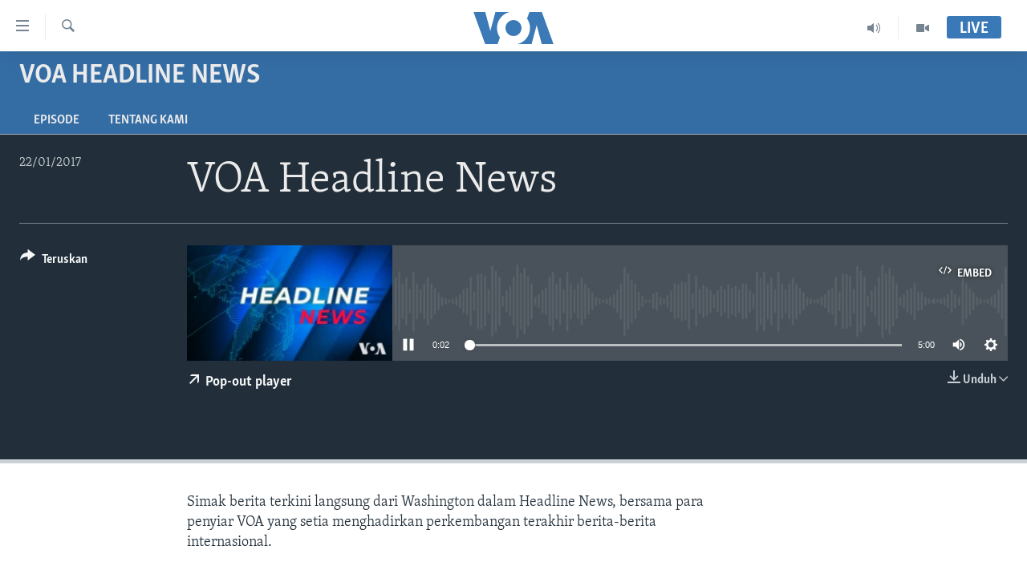

--- FILE ---
content_type: text/html; charset=utf-8
request_url: https://www.voaindonesia.com/a/3667501.html
body_size: 9399
content:

<!DOCTYPE html>
<html lang="id" dir="ltr" class="no-js">
<head>
<link href="/Content/responsive/VOA/id/VOA-id.css?&amp;av=0.0.0.0&amp;cb=306" rel="stylesheet"/>
<script src="https://tags.voaindonesia.com/voa-pangea/prod/utag.sync.js"></script> <script type='text/javascript' src='https://www.youtube.com/iframe_api' async></script>
<script type="text/javascript">
//a general 'js' detection, must be on top level in <head>, due to CSS performance
document.documentElement.className = "js";
var cacheBuster = "306";
var appBaseUrl = "/";
var imgEnhancerBreakpoints = [0, 144, 256, 408, 650, 1023, 1597];
var isLoggingEnabled = false;
var isPreviewPage = false;
var isLivePreviewPage = false;
if (!isPreviewPage) {
window.RFE = window.RFE || {};
window.RFE.cacheEnabledByParam = window.location.href.indexOf('nocache=1') === -1;
const url = new URL(window.location.href);
const params = new URLSearchParams(url.search);
// Remove the 'nocache' parameter
params.delete('nocache');
// Update the URL without the 'nocache' parameter
url.search = params.toString();
window.history.replaceState(null, '', url.toString());
} else {
window.addEventListener('load', function() {
const links = window.document.links;
for (let i = 0; i < links.length; i++) {
links[i].href = '#';
links[i].target = '_self';
}
})
}
var pwaEnabled = false;
var swCacheDisabled;
</script>
<meta charset="utf-8" />
<title>VOA Headline News</title>
<meta name="description" content="Simak berita terkini langsung dari Washington dalam Headline News, bersama para penyiar VOA yang setia menghadirkan perkembangan terakhir berita-berita internasional." />
<meta name="keywords" content="VOA Headline News, " />
<meta name="viewport" content="width=device-width, initial-scale=1.0" />
<meta http-equiv="X-UA-Compatible" content="IE=edge" />
<meta name="robots" content="max-image-preview:large"><meta property="fb:pages" content="145990654824" />
<meta name="msvalidate.01" content="3286EE554B6F672A6F2E608C02343C0E" />
<link href="https://www.voaindonesia.com/a/3667501.html" rel="canonical" />
<meta name="apple-mobile-web-app-title" content="VOA" />
<meta name="apple-mobile-web-app-status-bar-style" content="black" />
<meta name="apple-itunes-app" content="app-id=632618796, app-argument=//3667501.ltr" />
<meta content="VOA Headline News" property="og:title" />
<meta content="Simak berita terkini langsung dari Washington dalam Headline News, bersama para penyiar VOA yang setia menghadirkan perkembangan terakhir berita-berita internasional." property="og:description" />
<meta content="article" property="og:type" />
<meta content="https://www.voaindonesia.com/a/3667501.html" property="og:url" />
<meta content="VOA Indonesia" property="og:site_name" />
<meta content="https://www.facebook.com/voaindonesia" property="article:publisher" />
<meta content="https://gdb.voanews.com/1e91440d-f600-40d7-9e26-3c9ff9d77ee2_w1200_h630.jpg" property="og:image" />
<meta content="1200" property="og:image:width" />
<meta content="630" property="og:image:height" />
<meta content="277452202365916" property="fb:app_id" />
<meta content="player" name="twitter:card" />
<meta content="@voaindonesia" name="twitter:site" />
<meta content="https://www.voaindonesia.com/embed/player/article/3667501.html" name="twitter:player" />
<meta content="435" name="twitter:player:width" />
<meta content="314" name="twitter:player:height" />
<meta content="https://voa-audio.voanews.eu/vin/2017/01/22/20170122-150000-vin051-program.mp3" name="twitter:player:stream" />
<meta content="audio/mp3; codecs=&quot;mp3&quot;" name="twitter:player:stream:content_type" />
<meta content="VOA Headline News" name="twitter:title" />
<meta content="Simak berita terkini langsung dari Washington dalam Headline News, bersama para penyiar VOA yang setia menghadirkan perkembangan terakhir berita-berita internasional." name="twitter:description" />
<link rel="amphtml" href="https://www.voaindonesia.com/amp/3667501.html" />
<script src="/Scripts/responsive/infographics.b?v=dVbZ-Cza7s4UoO3BqYSZdbxQZVF4BOLP5EfYDs4kqEo1&amp;av=0.0.0.0&amp;cb=306"></script>
<script src="/Scripts/responsive/loader.b?v=Q26XNwrL6vJYKjqFQRDnx01Lk2pi1mRsuLEaVKMsvpA1&amp;av=0.0.0.0&amp;cb=306"></script>
<link rel="icon" type="image/svg+xml" href="/Content/responsive/VOA/img/webApp/favicon.svg" />
<link rel="alternate icon" href="/Content/responsive/VOA/img/webApp/favicon.ico" />
<link rel="apple-touch-icon" sizes="152x152" href="/Content/responsive/VOA/img/webApp/ico-152x152.png" />
<link rel="apple-touch-icon" sizes="144x144" href="/Content/responsive/VOA/img/webApp/ico-144x144.png" />
<link rel="apple-touch-icon" sizes="114x114" href="/Content/responsive/VOA/img/webApp/ico-114x114.png" />
<link rel="apple-touch-icon" sizes="72x72" href="/Content/responsive/VOA/img/webApp/ico-72x72.png" />
<link rel="apple-touch-icon-precomposed" href="/Content/responsive/VOA/img/webApp/ico-57x57.png" />
<link rel="icon" sizes="192x192" href="/Content/responsive/VOA/img/webApp/ico-192x192.png" />
<link rel="icon" sizes="128x128" href="/Content/responsive/VOA/img/webApp/ico-128x128.png" />
<meta name="msapplication-TileColor" content="#ffffff" />
<meta name="msapplication-TileImage" content="/Content/responsive/VOA/img/webApp/ico-144x144.png" />
<link rel="alternate" type="application/rss+xml" title="VOA - Top Stories [RSS]" href="/api/" />
<link rel="sitemap" type="application/rss+xml" href="/sitemap.xml" />
</head>
<body class=" nav-no-loaded cc_theme pg-media js-category-to-nav pg-prog nojs-images ">
<script type="text/javascript" >
var analyticsData = {url:"https://www.voaindonesia.com/a/3667501.html",property_id:"466",article_uid:"3667501",page_title:"VOA Headline News",page_type:"scheduleraudio",content_type:"audio",subcontent_type:"scheduleraudio",last_modified:"2017-01-22 15.33.27Z",pub_datetime:"2017-01-22 15.00.00Z",pub_year:"2017",pub_month:"01",pub_day:"22",pub_hour:"15",pub_weekday:"Sunday",section:"voa headline news",english_section:"voaheadline-news",byline:"",categories:"voaheadline-news",domain:"www.voaindonesia.com",language:"Indonesian",language_service:"VOA Indonesian",platform:"web",copied:"no",copied_article:"",copied_title:"",runs_js:"Yes",cms_release:"8.44.0.0.306",enviro_type:"prod",slug:"",entity:"VOA",short_language_service:"IND",platform_short:"W",page_name:"VOA Headline News"};
</script>
<noscript><iframe src="https://www.googletagmanager.com/ns.html?id=GTM-N8MP7P" height="0" width="0" style="display:none;visibility:hidden"></iframe></noscript><script type="text/javascript" data-cookiecategory="analytics">
var gtmEventObject = Object.assign({}, analyticsData, {event: 'page_meta_ready'});window.dataLayer = window.dataLayer || [];window.dataLayer.push(gtmEventObject);
if (top.location === self.location) { //if not inside of an IFrame
var renderGtm = "true";
if (renderGtm === "true") {
(function(w,d,s,l,i){w[l]=w[l]||[];w[l].push({'gtm.start':new Date().getTime(),event:'gtm.js'});var f=d.getElementsByTagName(s)[0],j=d.createElement(s),dl=l!='dataLayer'?'&l='+l:'';j.async=true;j.src='//www.googletagmanager.com/gtm.js?id='+i+dl;f.parentNode.insertBefore(j,f);})(window,document,'script','dataLayer','GTM-N8MP7P');
}
}
</script>
<!--Analytics tag js version start-->
<script type="text/javascript" data-cookiecategory="analytics">
var utag_data = Object.assign({}, analyticsData, {});
if(typeof(TealiumTagFrom)==='function' && typeof(TealiumTagSearchKeyword)==='function') {
var utag_from=TealiumTagFrom();var utag_searchKeyword=TealiumTagSearchKeyword();
if(utag_searchKeyword!=null && utag_searchKeyword!=='' && utag_data["search_keyword"]==null) utag_data["search_keyword"]=utag_searchKeyword;if(utag_from!=null && utag_from!=='') utag_data["from"]=TealiumTagFrom();}
if(window.top!== window.self&&utag_data.page_type==="snippet"){utag_data.page_type = 'iframe';}
try{if(window.top!==window.self&&window.self.location.hostname===window.top.location.hostname){utag_data.platform = 'self-embed';utag_data.platform_short = 'se';}}catch(e){if(window.top!==window.self&&window.self.location.search.includes("platformType=self-embed")){utag_data.platform = 'cross-promo';utag_data.platform_short = 'cp';}}
(function(a,b,c,d){ a="https://tags.voaindonesia.com/voa-pangea/prod/utag.js"; b=document;c="script";d=b.createElement(c);d.src=a;d.type="text/java"+c;d.async=true; a=b.getElementsByTagName(c)[0];a.parentNode.insertBefore(d,a); })();
</script>
<!--Analytics tag js version end-->
<!-- Analytics tag management NoScript -->
<noscript>
<img style="position: absolute; border: none;" src="https://ssc.voaindonesia.com/b/ss/bbgprod,bbgentityvoa/1/G.4--NS/332188435?pageName=voa%3aind%3aw%3ascheduleraudio%3avoa%20headline%20news&amp;c6=voa%20headline%20news&amp;v36=8.44.0.0.306&amp;v6=D=c6&amp;g=https%3a%2f%2fwww.voaindonesia.com%2fa%2f3667501.html&amp;c1=D=g&amp;v1=D=g&amp;events=event1&amp;c16=voa%20indonesian&amp;v16=D=c16&amp;c5=voaheadline-news&amp;v5=D=c5&amp;ch=voa%20headline%20news&amp;c15=indonesian&amp;v15=D=c15&amp;c4=audio&amp;v4=D=c4&amp;c14=3667501&amp;v14=D=c14&amp;v20=no&amp;c17=web&amp;v17=D=c17&amp;mcorgid=518abc7455e462b97f000101%40adobeorg&amp;server=www.voaindonesia.com&amp;pageType=D=c4&amp;ns=bbg&amp;v29=D=server&amp;v25=voa&amp;v30=466&amp;v105=D=User-Agent " alt="analytics" width="1" height="1" /></noscript>
<!-- End of Analytics tag management NoScript -->
<!--*** Accessibility links - For ScreenReaders only ***-->
<section>
<div class="sr-only">
<h2>Tautan-tautan Akses</h2>
<ul>
<li><a href="#content" data-disable-smooth-scroll="1">Lanjut ke Konten Utama</a></li>
<li><a href="#navigation" data-disable-smooth-scroll="1">Lanjut ke Navigasi Utama
</a></li>
<li><a href="#txtHeaderSearch" data-disable-smooth-scroll="1">Lanjut ke Pencarian</a></li>
</ul>
</div>
</section>
<div dir="ltr">
<div id="page">
<aside>
<div class="ctc-message pos-fix">
<div class="ctc-message__inner">Link has been copied to clipboard</div>
</div>
</aside>
<div class="hdr-20 hdr-20--big">
<div class="hdr-20__inner">
<div class="hdr-20__max pos-rel">
<div class="hdr-20__side hdr-20__side--primary d-flex">
<label data-for="main-menu-ctrl" data-switcher-trigger="true" data-switch-target="main-menu-ctrl" class="burger hdr-trigger pos-rel trans-trigger" data-trans-evt="click" data-trans-id="menu">
<span class="ico ico-close hdr-trigger__ico hdr-trigger__ico--close burger__ico burger__ico--close"></span>
<span class="ico ico-menu hdr-trigger__ico hdr-trigger__ico--open burger__ico burger__ico--open"></span>
</label>
<div class="menu-pnl pos-fix trans-target" data-switch-target="main-menu-ctrl" data-trans-id="menu">
<div class="menu-pnl__inner">
<nav class="main-nav menu-pnl__item menu-pnl__item--first">
<ul class="main-nav__list accordeon" data-analytics-tales="false" data-promo-name="link" data-location-name="nav,secnav">
<li class="main-nav__item">
<a class="main-nav__item-name main-nav__item-name--link" href="http://m.voaindonesia.com/" title="Beranda" >Beranda</a>
</li>
<li class="main-nav__item">
<a class="main-nav__item-name main-nav__item-name--link" href="/BeritaDunia" title="Dunia" data-item-name="world-news" >Dunia</a>
</li>
<li class="main-nav__item">
<a class="main-nav__item-name main-nav__item-name--link" href="/Video" title="Video" data-item-name="video" >Video</a>
</li>
<li class="main-nav__item">
<a class="main-nav__item-name main-nav__item-name--link" href="/Polygraph" title="Polygraph" data-item-name="polygraph" >Polygraph</a>
</li>
<li class="main-nav__item">
<a class="main-nav__item-name main-nav__item-name--link" href="https://www.voaindonesia.com/programs/tv" title="Daftar Program" >Daftar Program</a>
</li>
</ul>
</nav>
<div class="menu-pnl__item">
<a href="https://learningenglish.voanews.com/" class="menu-pnl__item-link" alt="Learning English">Learning English</a>
</div>
<div class="menu-pnl__item menu-pnl__item--social">
<h5 class="menu-pnl__sub-head">Ikuti Kami</h5>
<a href="https://facebook.com/voaindonesia" title="Ikuti kami di Facebook" data-analytics-text="follow_on_facebook" class="btn btn--rounded btn--social-inverted menu-pnl__btn js-social-btn btn-facebook" target="_blank" rel="noopener">
<span class="ico ico-facebook-alt ico--rounded"></span>
</a>
<a href="https://www.twitter.com/voaindonesia" title="Ikuti kami di Twitter" data-analytics-text="follow_on_twitter" class="btn btn--rounded btn--social-inverted menu-pnl__btn js-social-btn btn-twitter" target="_blank" rel="noopener">
<span class="ico ico-twitter ico--rounded"></span>
</a>
<a href="https://www.youtube.com/voaindonesia" title="Ikuti kami di YouTube" data-analytics-text="follow_on_youtube" class="btn btn--rounded btn--social-inverted menu-pnl__btn js-social-btn btn-youtube" target="_blank" rel="noopener">
<span class="ico ico-youtube ico--rounded"></span>
</a>
<a href="https://instagram.com/voaindonesia/" title="Ikuti kami di Instagram" data-analytics-text="follow_on_instagram" class="btn btn--rounded btn--social-inverted menu-pnl__btn js-social-btn btn-instagram" target="_blank" rel="noopener">
<span class="ico ico-instagram ico--rounded"></span>
</a>
</div>
<div class="menu-pnl__item">
<a href="/navigation/allsites" class="menu-pnl__item-link">
<span class="ico ico-languages "></span>
Bahasa-bahasa
</a>
</div>
</div>
</div>
<label data-for="top-search-ctrl" data-switcher-trigger="true" data-switch-target="top-search-ctrl" class="top-srch-trigger hdr-trigger">
<span class="ico ico-close hdr-trigger__ico hdr-trigger__ico--close top-srch-trigger__ico top-srch-trigger__ico--close"></span>
<span class="ico ico-search hdr-trigger__ico hdr-trigger__ico--open top-srch-trigger__ico top-srch-trigger__ico--open"></span>
</label>
<div class="srch-top srch-top--in-header" data-switch-target="top-search-ctrl">
<div class="container">
<form action="/s" class="srch-top__form srch-top__form--in-header" id="form-topSearchHeader" method="get" role="search"><label for="txtHeaderSearch" class="sr-only">Cari</label>
<input type="text" id="txtHeaderSearch" name="k" placeholder="cari..." accesskey="s" value="" class="srch-top__input analyticstag-event" onkeydown="if (event.keyCode === 13) { FireAnalyticsTagEventOnSearch('search', $dom.get('#txtHeaderSearch')[0].value) }" />
<button title="Cari" type="submit" class="btn btn--top-srch analyticstag-event" onclick="FireAnalyticsTagEventOnSearch('search', $dom.get('#txtHeaderSearch')[0].value) ">
<span class="ico ico-search"></span>
</button></form>
</div>
</div>
<a href="/" class="main-logo-link">
<img src="/Content/responsive/VOA/id/img/logo-compact.svg" class="main-logo main-logo--comp" alt="site logo">
<img src="/Content/responsive/VOA/id/img/logo.svg" class="main-logo main-logo--big" alt="site logo">
</a>
</div>
<div class="hdr-20__side hdr-20__side--secondary d-flex">
<a href="/Video" title="Video" class="hdr-20__secondary-item" data-item-name="video">
<span class="ico ico-video hdr-20__secondary-icon"></span>
</a>
<a href="/p/3890.html" title="Audio" class="hdr-20__secondary-item" data-item-name="audio">
<span class="ico ico-audio hdr-20__secondary-icon"></span>
</a>
<a href="/s" title="Cari" class="hdr-20__secondary-item hdr-20__secondary-item--search" data-item-name="search">
<span class="ico ico-search hdr-20__secondary-icon hdr-20__secondary-icon--search"></span>
</a>
<div class="hdr-20__secondary-item live-b-drop">
<div class="live-b-drop__off">
<a href="/live/" class="live-b-drop__link" title="Live" data-item-name="live">
<span class="badge badge--live-btn badge--live-btn-off">
Live
</span>
</a>
</div>
<div class="live-b-drop__on hidden">
<label data-for="live-ctrl" data-switcher-trigger="true" data-switch-target="live-ctrl" class="live-b-drop__label pos-rel">
<span class="badge badge--live badge--live-btn">
Live
</span>
<span class="ico ico-close live-b-drop__label-ico live-b-drop__label-ico--close"></span>
</label>
<div class="live-b-drop__panel" id="targetLivePanelDiv" data-switch-target="live-ctrl"></div>
</div>
</div>
<div class="srch-bottom">
<form action="/s" class="srch-bottom__form d-flex" id="form-bottomSearch" method="get" role="search"><label for="txtSearch" class="sr-only">Cari</label>
<input type="search" id="txtSearch" name="k" placeholder="cari..." accesskey="s" value="" class="srch-bottom__input analyticstag-event" onkeydown="if (event.keyCode === 13) { FireAnalyticsTagEventOnSearch('search', $dom.get('#txtSearch')[0].value) }" />
<button title="Cari" type="submit" class="btn btn--bottom-srch analyticstag-event" onclick="FireAnalyticsTagEventOnSearch('search', $dom.get('#txtSearch')[0].value) ">
<span class="ico ico-search"></span>
</button></form>
</div>
</div>
<img src="/Content/responsive/VOA/id/img/logo-print.gif" class="logo-print" alt="site logo">
<img src="/Content/responsive/VOA/id/img/logo-print_color.png" class="logo-print logo-print--color" alt="site logo">
</div>
</div>
</div>
<script>
if (document.body.className.indexOf('pg-home') > -1) {
var nav2In = document.querySelector('.hdr-20__inner');
var nav2Sec = document.querySelector('.hdr-20__side--secondary');
var secStyle = window.getComputedStyle(nav2Sec);
if (nav2In && window.pageYOffset < 150 && secStyle['position'] !== 'fixed') {
nav2In.classList.add('hdr-20__inner--big')
}
}
</script>
<div class="c-hlights c-hlights--breaking c-hlights--no-item" data-hlight-display="mobile,desktop">
<div class="c-hlights__wrap container p-0">
<div class="c-hlights__nav">
<a role="button" href="#" title="Sebelumnya">
<span class="ico ico-chevron-backward m-0"></span>
<span class="sr-only">Sebelumnya</span>
</a>
<a role="button" href="#" title="Berikutnya">
<span class="ico ico-chevron-forward m-0"></span>
<span class="sr-only">Berikutnya</span>
</a>
</div>
<span class="c-hlights__label">
<span class="">Breaking News</span>
<span class="switcher-trigger">
<label data-for="more-less-1" data-switcher-trigger="true" class="switcher-trigger__label switcher-trigger__label--more p-b-0" title="Tampilkan selengkapnya">
<span class="ico ico-chevron-down"></span>
</label>
<label data-for="more-less-1" data-switcher-trigger="true" class="switcher-trigger__label switcher-trigger__label--less p-b-0" title="Show less">
<span class="ico ico-chevron-up"></span>
</label>
</span>
</span>
<ul class="c-hlights__items switcher-target" data-switch-target="more-less-1">
</ul>
</div>
</div> <div id="content">
<div class="prog-hdr">
<div class="container">
<a href="/VOAHeadlineNews" class="prog-hdr__link">
<h1 class="title pg-title title--program">VOA Headline News</h1>
</a>
</div>
<div class="nav-tabs nav-tabs--level-1 nav-tabs--prog-hdr nav-tabs--full">
<div class="container">
<div class="row">
<div class="nav-tabs__inner swipe-slide">
<ul class="nav-tabs__list swipe-slide__inner" role="tablist">
<li class="nav-tabs__item nav-tabs__item--prog-hdr nav-tabs__item--full">
<a href="/VOAHeadlineNews/episodes">Episode</a>
</li>
<li class="nav-tabs__item nav-tabs__item--prog-hdr nav-tabs__item--full">
<a href="/VOAHeadlineNews/about">Tentang Kami</a>
</li>
</ul>
</div>
</div>
</div>
</div>
</div>
<div class="media-container">
<div class="container">
<div class="hdr-container">
<div class="row">
<div class="col-title col-xs-12 col-md-10 col-lg-10 pull-right"> <h1 class="">
VOA Headline News
</h1>
</div><div class="col-publishing-details col-xs-12 col-md-2 pull-left"> <div class="publishing-details ">
<div class="published">
<span class="date" >
<time pubdate="pubdate" datetime="2017-01-22T22:00:00+07:00">
22/01/2017
</time>
</span>
</div>
</div>
</div><div class="col-lg-12 separator"> <div class="separator">
<hr class="title-line" />
</div>
</div><div class="col-multimedia col-xs-12 col-md-10 pull-right"> <div class="media-pholder media-pholder--audio ">
<div class="c-sticky-container" data-poster="https://gdb.voanews.com/1e91440d-f600-40d7-9e26-3c9ff9d77ee2_w250_r1.jpg">
<div class="c-sticky-element" data-sp_api="pangea-video" data-persistent data-persistent-browse-out >
<div class="c-mmp c-mmp--enabled c-mmp--loading c-mmp--audio c-mmp--detail c-mmp--has-poster c-sticky-element__swipe-el"
data-player_id="" data-title="VOA Headline News" data-hide-title="False"
data-breakpoint_s="320" data-breakpoint_m="640" data-breakpoint_l="992"
data-hlsjs-src="/Scripts/responsive/hls.b"
data-bypass-dash-for-vod="true"
data-bypass-dash-for-live-video="true"
data-bypass-dash-for-live-audio="true"
id="player3667501">
<div class="c-mmp__poster js-poster">
<img src="https://gdb.voanews.com/1e91440d-f600-40d7-9e26-3c9ff9d77ee2_w250_r1.jpg" alt="VOA Headline News" title="VOA Headline News" class="c-mmp__poster-image-h" />
</div>
<a class="c-mmp__fallback-link" href="https://voa-audio.voanews.eu/vin/2017/01/22/20170122-150000-vin051-program.mp3">
<span class="c-mmp__fallback-link-icon">
<span class="ico ico-audio"></span>
</span>
</a>
<div class="c-spinner">
<img src="/Content/responsive/img/player-spinner.png" alt="mohon tunggu" title="mohon tunggu" />
</div>
<div class="c-mmp__player">
<audio src="https://voa-audio.voanews.eu/vin/2017/01/22/20170122-150000-vin051-program.mp3" data-fallbacksrc="" data-fallbacktype="" data-type="audio/mp3" data-info="64 kbps" data-sources="[{&quot;AmpSrc&quot;:&quot;https://voa-audio.voanews.eu/vin/2017/01/22/20170122-150000-vin051-program_hq.mp3&quot;,&quot;Src&quot;:&quot;https://voa-audio.voanews.eu/vin/2017/01/22/20170122-150000-vin051-program_hq.mp3&quot;,&quot;Type&quot;:&quot;audio/mp3&quot;,&quot;DataInfo&quot;:&quot;128 kbps&quot;,&quot;Url&quot;:null,&quot;BlockAutoTo&quot;:null,&quot;BlockAutoFrom&quot;:null}]" data-pub_datetime="2017-01-22 22.00.00Z" data-lt-on-play="0" data-lt-url="" data-autoplay data-preload webkit-playsinline="webkit-playsinline" playsinline="playsinline" style="width:100%;height:140px" title="VOA Headline News">
</audio>
</div>
<div class="c-mmp__overlay c-mmp__overlay--title c-mmp__overlay--partial c-mmp__overlay--disabled c-mmp__overlay--slide-from-top js-c-mmp__title-overlay">
<span class="c-mmp__overlay-actions c-mmp__overlay-actions-top js-overlay-actions">
<span class="c-mmp__overlay-actions-link c-mmp__overlay-actions-link--embed js-btn-embed-overlay" title="Embed">
<span class="c-mmp__overlay-actions-link-ico ico ico-embed-code"></span>
<span class="c-mmp__overlay-actions-link-text">Embed</span>
</span>
<span class="c-mmp__overlay-actions-link c-mmp__overlay-actions-link--close-sticky c-sticky-element__close-el" title="close">
<span class="c-mmp__overlay-actions-link-ico ico ico-close"></span>
</span>
</span>
<div class="c-mmp__overlay-title js-overlay-title">
<h5 class="c-mmp__overlay-media-title">
<a class="js-media-title-link" href="/a/3667501.html" target="_blank" rel="noopener" title="VOA Headline News">VOA Headline News</a>
</h5>
</div>
</div>
<div class="c-mmp__overlay c-mmp__overlay--sharing c-mmp__overlay--disabled c-mmp__overlay--slide-from-bottom js-c-mmp__sharing-overlay">
<span class="c-mmp__overlay-actions">
<span class="c-mmp__overlay-actions-link c-mmp__overlay-actions-link--embed js-btn-embed-overlay" title="Embed">
<span class="c-mmp__overlay-actions-link-ico ico ico-embed-code"></span>
<span class="c-mmp__overlay-actions-link-text">Embed</span>
</span>
<span class="c-mmp__overlay-actions-link c-mmp__overlay-actions-link--close js-btn-close-overlay" title="close">
<span class="c-mmp__overlay-actions-link-ico ico ico-close"></span>
</span>
</span>
<div class="c-mmp__overlay-tabs">
<div class="c-mmp__overlay-tab c-mmp__overlay-tab--disabled c-mmp__overlay-tab--slide-backward js-tab-embed-overlay" data-trigger="js-btn-embed-overlay" data-embed-source="//www.voaindonesia.com/embed/player/0/3667501.html?type=audio" role="form">
<div class="c-mmp__overlay-body c-mmp__overlay-body--centered-vertical">
<div class="column">
<div class="c-mmp__status-msg ta-c js-message-embed-code-copied" role="tooltip">
The code has been copied to your clipboard.
</div>
<div class="c-mmp__form-group ta-c">
<input type="text" name="embed_code" class="c-mmp__input-text js-embed-code" dir="ltr" value="" readonly />
<span class="c-mmp__input-btn js-btn-copy-embed-code" title="Copy to clipboard"><span class="ico ico-content-copy"></span></span>
</div>
</div>
</div>
</div>
<div class="c-mmp__overlay-tab c-mmp__overlay-tab--disabled c-mmp__overlay-tab--slide-forward js-tab-sharing-overlay" data-trigger="js-btn-sharing-overlay" role="form">
<div class="c-mmp__overlay-body c-mmp__overlay-body--centered-vertical">
<div class="column">
<div class="c-mmp__status-msg ta-c js-message-share-url-copied" role="tooltip">
The URL has been copied to your clipboard
</div>
<div class="not-apply-to-sticky audio-fl-bwd">
<aside class="player-content-share share share--mmp" role="complementary"
data-share-url="https://www.voaindonesia.com/a/3667501.html" data-share-title="VOA Headline News" data-share-text="">
<ul class="share__list">
<li class="share__item">
<a href="https://facebook.com/sharer.php?u=https%3a%2f%2fwww.voaindonesia.com%2fa%2f3667501.html"
data-analytics-text="share_on_facebook"
title="Facebook" target="_blank"
class="btn bg-transparent js-social-btn">
<span class="ico ico-facebook fs_xl "></span>
</a>
</li>
<li class="share__item">
<a href="https://twitter.com/share?url=https%3a%2f%2fwww.voaindonesia.com%2fa%2f3667501.html&amp;text=VOA+Headline+News"
data-analytics-text="share_on_twitter"
title="Twitter" target="_blank"
class="btn bg-transparent js-social-btn">
<span class="ico ico-twitter fs_xl "></span>
</a>
</li>
<li class="share__item">
<a href="/a/3667501.html" title="Share this media" class="btn bg-transparent" target="_blank" rel="noopener">
<span class="ico ico-ellipsis fs_xl "></span>
</a>
</li>
</ul>
</aside>
</div>
<hr class="c-mmp__separator-line audio-fl-bwd xs-hidden s-hidden" />
<div class="c-mmp__form-group ta-c audio-fl-bwd xs-hidden s-hidden">
<input type="text" name="share_url" class="c-mmp__input-text js-share-url" value="https://www.voaindonesia.com/a/3667501.html" dir="ltr" readonly />
<span class="c-mmp__input-btn js-btn-copy-share-url" title="Copy to clipboard"><span class="ico ico-content-copy"></span></span>
</div>
</div>
</div>
</div>
</div>
</div>
<div class="c-mmp__overlay c-mmp__overlay--settings c-mmp__overlay--disabled c-mmp__overlay--slide-from-bottom js-c-mmp__settings-overlay">
<span class="c-mmp__overlay-actions">
<span class="c-mmp__overlay-actions-link c-mmp__overlay-actions-link--close js-btn-close-overlay" title="close">
<span class="c-mmp__overlay-actions-link-ico ico ico-close"></span>
</span>
</span>
<div class="c-mmp__overlay-body c-mmp__overlay-body--centered-vertical">
<div class="column column--scrolling js-sources"></div>
</div>
</div>
<div class="c-mmp__overlay c-mmp__overlay--disabled js-c-mmp__disabled-overlay">
<div class="c-mmp__overlay-body c-mmp__overlay-body--centered-vertical">
<div class="column">
<p class="ta-c"><span class="ico ico-clock"></span>No media source currently available</p>
</div>
</div>
</div>
<div class="c-mmp__cpanel-container js-cpanel-container">
<div class="c-mmp__cpanel c-mmp__cpanel--hidden">
<div class="c-mmp__cpanel-playback-controls">
<span class="c-mmp__cpanel-btn c-mmp__cpanel-btn--play js-btn-play" title="play">
<span class="ico ico-play m-0"></span>
</span>
<span class="c-mmp__cpanel-btn c-mmp__cpanel-btn--pause js-btn-pause" title="pause">
<span class="ico ico-pause m-0"></span>
</span>
</div>
<div class="c-mmp__cpanel-progress-controls">
<span class="c-mmp__cpanel-progress-controls-current-time js-current-time" dir="ltr">0:00</span>
<span class="c-mmp__cpanel-progress-controls-duration js-duration" dir="ltr">
0:05:00
</span>
<span class="c-mmp__indicator c-mmp__indicator--horizontal" dir="ltr">
<span class="c-mmp__indicator-lines js-progressbar">
<span class="c-mmp__indicator-line c-mmp__indicator-line--range js-playback-range" style="width:100%"></span>
<span class="c-mmp__indicator-line c-mmp__indicator-line--buffered js-playback-buffered" style="width:0%"></span>
<span class="c-mmp__indicator-line c-mmp__indicator-line--tracked js-playback-tracked" style="width:0%"></span>
<span class="c-mmp__indicator-line c-mmp__indicator-line--played js-playback-played" style="width:0%"></span>
<span class="c-mmp__indicator-line c-mmp__indicator-line--live js-playback-live"><span class="strip"></span></span>
<span class="c-mmp__indicator-btn ta-c js-progressbar-btn">
<button class="c-mmp__indicator-btn-pointer" type="button"></button>
</span>
<span class="c-mmp__badge c-mmp__badge--tracked-time c-mmp__badge--hidden js-progressbar-indicator-badge" dir="ltr" style="left:0%">
<span class="c-mmp__badge-text js-progressbar-indicator-badge-text">0:00</span>
</span>
</span>
</span>
</div>
<div class="c-mmp__cpanel-additional-controls">
<span class="c-mmp__cpanel-additional-controls-volume js-volume-controls">
<span class="c-mmp__cpanel-btn c-mmp__cpanel-btn--volume js-btn-volume" title="volume">
<span class="ico ico-volume-unmuted m-0"></span>
</span>
<span class="c-mmp__indicator c-mmp__indicator--vertical js-volume-panel" dir="ltr">
<span class="c-mmp__indicator-lines js-volumebar">
<span class="c-mmp__indicator-line c-mmp__indicator-line--range js-volume-range" style="height:100%"></span>
<span class="c-mmp__indicator-line c-mmp__indicator-line--volume js-volume-level" style="height:0%"></span>
<span class="c-mmp__indicator-slider">
<span class="c-mmp__indicator-btn ta-c c-mmp__indicator-btn--hidden js-volumebar-btn">
<button class="c-mmp__indicator-btn-pointer" type="button"></button>
</span>
</span>
</span>
</span>
</span>
<div class="c-mmp__cpanel-additional-controls-settings js-settings-controls">
<span class="c-mmp__cpanel-btn c-mmp__cpanel-btn--settings-overlay js-btn-settings-overlay" title="source switch">
<span class="ico ico-settings m-0"></span>
</span>
<span class="c-mmp__cpanel-btn c-mmp__cpanel-btn--settings-expand js-btn-settings-expand" title="source switch">
<span class="ico ico-settings m-0"></span>
</span>
<div class="c-mmp__expander c-mmp__expander--sources js-c-mmp__expander--sources">
<div class="c-mmp__expander-content js-sources"></div>
</div>
</div>
</div>
</div>
</div>
</div>
</div>
</div>
<div class="media-download">
<div class="simple-menu">
<span class="handler">
<span class="ico ico-download"></span>
<span class="label">Unduh</span>
<span class="ico ico-chevron-down"></span>
</span>
<div class="inner">
<ul class="subitems">
<li class="subitem">
<a href="https://voa-audio.voanews.eu/vin/2017/01/22/20170122-150000-vin051-program_hq.mp3?download=1" title="128 kbps | MP3" class="handler"
onclick="FireAnalyticsTagEventOnDownload(this, 'audio', 3667501, 'VOA Headline News', null, '', '2017', '01', '22')">
128 kbps | MP3
</a>
</li>
<li class="subitem">
<a href="https://voa-audio.voanews.eu/vin/2017/01/22/20170122-150000-vin051-program.mp3?download=1" title="64 kbps | MP3" class="handler"
onclick="FireAnalyticsTagEventOnDownload(this, 'audio', 3667501, 'VOA Headline News', null, '', '2017', '01', '22')">
64 kbps | MP3
</a>
</li>
</ul>
</div>
</div>
</div>
<button class="btn btn--link btn-popout-player" data-default-display="block" data-popup-url="/pp/3667501/ppt0.html" title="Pop-out player">
<span class="ico ico-arrow-top-right"></span>
<span class="text">Pop-out player</span>
</button>
</div>
</div><div class="col-xs-12 col-md-2 col-lg-2 pull-left"> <div class="links">
<p class="buttons link-content-sharing p-0 ">
<button class="btn btn--link btn-content-sharing p-t-0 " id="btnContentSharing" value="text" role="Button" type="" title="Pilihan penerusan lainnya">
<span class="ico ico-share ico--l"></span>
<span class="btn__text ">
Teruskan
</span>
</button>
</p>
<aside class="content-sharing js-content-sharing " role="complementary"
data-share-url="https://www.voaindonesia.com/a/3667501.html" data-share-title="VOA Headline News" data-share-text="Simak berita terkini langsung dari Washington dalam Headline News, bersama para penyiar VOA yang setia menghadirkan perkembangan terakhir berita-berita internasional.">
<div class="content-sharing__popover">
<h6 class="content-sharing__title">Teruskan</h6>
<button href="#close" id="btnCloseSharing" class="btn btn--text-like content-sharing__close-btn">
<span class="ico ico-close ico--l"></span>
</button>
<ul class="content-sharing__list">
<li class="content-sharing__item">
<div class="ctc ">
<input type="text" class="ctc__input" readonly="readonly">
<a href="" js-href="https://www.voaindonesia.com/a/3667501.html" class="content-sharing__link ctc__button">
<span class="ico ico-copy-link ico--rounded ico--l"></span>
<span class="content-sharing__link-text">Copy link</span>
</a>
</div>
</li>
<li class="content-sharing__item">
<a href="https://facebook.com/sharer.php?u=https%3a%2f%2fwww.voaindonesia.com%2fa%2f3667501.html"
data-analytics-text="share_on_facebook"
title="Facebook" target="_blank"
class="content-sharing__link js-social-btn">
<span class="ico ico-facebook ico--rounded ico--l"></span>
<span class="content-sharing__link-text">Facebook</span>
</a>
</li>
<li class="content-sharing__item">
<a href="https://twitter.com/share?url=https%3a%2f%2fwww.voaindonesia.com%2fa%2f3667501.html&amp;text=VOA+Headline+News"
data-analytics-text="share_on_twitter"
title="Twitter" target="_blank"
class="content-sharing__link js-social-btn">
<span class="ico ico-twitter ico--rounded ico--l"></span>
<span class="content-sharing__link-text">Twitter</span>
</a>
</li>
<li class="content-sharing__item visible-xs-inline-block visible-sm-inline-block">
<a href="whatsapp://send?text=https%3a%2f%2fwww.voaindonesia.com%2fa%2f3667501.html"
data-analytics-text="share_on_whatsapp"
title="WhatsApp" target="_blank"
class="content-sharing__link js-social-btn">
<span class="ico ico-whatsapp ico--rounded ico--l"></span>
<span class="content-sharing__link-text">WhatsApp</span>
</a>
</li>
<li class="content-sharing__item visible-md-inline-block visible-lg-inline-block">
<a href="https://web.whatsapp.com/send?text=https%3a%2f%2fwww.voaindonesia.com%2fa%2f3667501.html"
data-analytics-text="share_on_whatsapp_desktop"
title="WhatsApp" target="_blank"
class="content-sharing__link js-social-btn">
<span class="ico ico-whatsapp ico--rounded ico--l"></span>
<span class="content-sharing__link-text">WhatsApp</span>
</a>
</li>
<li class="content-sharing__item visible-xs-inline-block visible-sm-inline-block">
<a href="https://line.me/R/msg/text/?https%3a%2f%2fwww.voaindonesia.com%2fa%2f3667501.html"
data-analytics-text="share_on_line"
title="Line" target="_blank"
class="content-sharing__link js-social-btn">
<span class="ico ico-line ico--rounded ico--l"></span>
<span class="content-sharing__link-text">Line</span>
</a>
</li>
<li class="content-sharing__item visible-md-inline-block visible-lg-inline-block">
<a href="https://timeline.line.me/social-plugin/share?url=https%3a%2f%2fwww.voaindonesia.com%2fa%2f3667501.html"
data-analytics-text="share_on_line_desktop"
title="Line" target="_blank"
class="content-sharing__link js-social-btn">
<span class="ico ico-line ico--rounded ico--l"></span>
<span class="content-sharing__link-text">Line</span>
</a>
</li>
<li class="content-sharing__item">
<a href="mailto:?body=https%3a%2f%2fwww.voaindonesia.com%2fa%2f3667501.html&amp;subject=VOA Headline News"
title="Email"
class="content-sharing__link ">
<span class="ico ico-email ico--rounded ico--l"></span>
<span class="content-sharing__link-text">Email</span>
</a>
</li>
</ul>
</div>
</aside>
</div>
</div>
</div>
</div>
</div>
</div>
<div class="container">
<div class="body-container">
<div class="row">
<div class="col-xs-12 col-sm-12 col-md-7 col-lg-7 col-md-offset-2 col-lg-offset-2 pull-left bottom-offset content-offset">
<div class="intro" >
<p >Simak berita terkini langsung dari Washington dalam Headline News, bersama para penyiar VOA yang setia menghadirkan perkembangan terakhir berita-berita internasional.</p>
</div>
</div>
<div class="col-xs-12 col-md-7 col-md-offset-2 pull-left"> <div class="content-offset">
<div class="media-block-wrap">
<h2 class="section-head">Episode</h2>
<div class="row">
<ul>
<li class="col-xs-6 col-sm-4 col-md-4 col-lg-4">
<div class="media-block ">
<a href="/a/8010459.html" class="img-wrap img-wrap--t-spac img-wrap--size-4" title="VOA Headline News: Jurnalis Terkemuka Guatemala Dijebloskan Kembali ke Penjara">
<div class="thumb thumb16_9">
<noscript class="nojs-img">
<img src="https://gdb.voanews.com/1E91440D-F600-40D7-9E26-3C9FF9D77EE2_w160_r1.jpg" alt="" />
</noscript>
<img data-src="https://gdb.voanews.com/1E91440D-F600-40D7-9E26-3C9FF9D77EE2_w33_r1.jpg" src="" alt="" class=""/>
</div>
<span class="ico ico-audio ico--media-type"></span>
</a>
<div class="media-block__content">
<span class="date date--mb date--size-4" >Maret 14, 2025</span>
<a href="/a/8010459.html">
<h4 class="media-block__title media-block__title--size-4" title="VOA Headline News: Jurnalis Terkemuka Guatemala Dijebloskan Kembali ke Penjara">
VOA Headline News: Jurnalis Terkemuka Guatemala Dijebloskan Kembali ke Penjara
</h4>
</a>
</div>
</div>
</li>
<li class="col-xs-6 col-sm-4 col-md-4 col-lg-4">
<div class="media-block ">
<a href="/a/8010453.html" class="img-wrap img-wrap--t-spac img-wrap--size-4" title="VOA Headline News: Putin Dukung Gencatan Senjata dengan Ukraina Tapi Tuntut Rinciannya Diformulasikan">
<div class="thumb thumb16_9">
<noscript class="nojs-img">
<img src="https://gdb.voanews.com/1E91440D-F600-40D7-9E26-3C9FF9D77EE2_w160_r1.jpg" alt="" />
</noscript>
<img data-src="https://gdb.voanews.com/1E91440D-F600-40D7-9E26-3C9FF9D77EE2_w33_r1.jpg" src="" alt="" class=""/>
</div>
<span class="ico ico-audio ico--media-type"></span>
</a>
<div class="media-block__content">
<span class="date date--mb date--size-4" >Maret 14, 2025</span>
<a href="/a/8010453.html">
<h4 class="media-block__title media-block__title--size-4" title="VOA Headline News: Putin Dukung Gencatan Senjata dengan Ukraina Tapi Tuntut Rinciannya Diformulasikan">
VOA Headline News: Putin Dukung Gencatan Senjata dengan Ukraina Tapi Tuntut Rinciannya Diformulasikan
</h4>
</a>
</div>
</div>
</li>
<li class="col-xs-6 col-sm-4 col-md-4 col-lg-4">
<div class="media-block ">
<a href="/a/8010431.html" class="img-wrap img-wrap--t-spac img-wrap--size-4" title="VOA Headline News: Presiden Portugal Kukuhkan Pemilu Diselenggarakan Mei Menyusul Runtuhnya Pemerintahan">
<div class="thumb thumb16_9">
<noscript class="nojs-img">
<img src="https://gdb.voanews.com/1E91440D-F600-40D7-9E26-3C9FF9D77EE2_w160_r1.jpg" alt="" />
</noscript>
<img data-src="https://gdb.voanews.com/1E91440D-F600-40D7-9E26-3C9FF9D77EE2_w33_r1.jpg" src="" alt="" class=""/>
</div>
<span class="ico ico-audio ico--media-type"></span>
</a>
<div class="media-block__content">
<span class="date date--mb date--size-4" >Maret 14, 2025</span>
<a href="/a/8010431.html">
<h4 class="media-block__title media-block__title--size-4" title="VOA Headline News: Presiden Portugal Kukuhkan Pemilu Diselenggarakan Mei Menyusul Runtuhnya Pemerintahan">
VOA Headline News: Presiden Portugal Kukuhkan Pemilu Diselenggarakan Mei Menyusul Runtuhnya Pemerintahan
</h4>
</a>
</div>
</div>
</li>
<li class="col-xs-6 col-sm-4 col-md-4 col-lg-4">
<div class="media-block ">
<a href="/a/8010416.html" class="img-wrap img-wrap--t-spac img-wrap--size-4" title="VOA Headline News: Trump Minta MA Campur Tangan Soal Hak Kewarganegaraan Berdasar Kelahiran">
<div class="thumb thumb16_9">
<noscript class="nojs-img">
<img src="https://gdb.voanews.com/1E91440D-F600-40D7-9E26-3C9FF9D77EE2_w160_r1.jpg" alt="" />
</noscript>
<img data-src="https://gdb.voanews.com/1E91440D-F600-40D7-9E26-3C9FF9D77EE2_w33_r1.jpg" src="" alt="" class=""/>
</div>
<span class="ico ico-audio ico--media-type"></span>
</a>
<div class="media-block__content">
<span class="date date--mb date--size-4" >Maret 14, 2025</span>
<a href="/a/8010416.html">
<h4 class="media-block__title media-block__title--size-4" title="VOA Headline News: Trump Minta MA Campur Tangan Soal Hak Kewarganegaraan Berdasar Kelahiran">
VOA Headline News: Trump Minta MA Campur Tangan Soal Hak Kewarganegaraan Berdasar Kelahiran
</h4>
</a>
</div>
</div>
</li>
<li class="col-xs-6 col-sm-4 col-md-4 col-lg-4">
<div class="media-block ">
<a href="/a/8010393.html" class="img-wrap img-wrap--t-spac img-wrap--size-4" title="VOA Headline News: Pendukung Sandera Israel Tuntut Kesepakatan Gencatan Senjata dalam Unjuk Rasa di Tel Aviv">
<div class="thumb thumb16_9">
<noscript class="nojs-img">
<img src="https://gdb.voanews.com/1E91440D-F600-40D7-9E26-3C9FF9D77EE2_w160_r1.jpg" alt="" />
</noscript>
<img data-src="https://gdb.voanews.com/1E91440D-F600-40D7-9E26-3C9FF9D77EE2_w33_r1.jpg" src="" alt="" class=""/>
</div>
<span class="ico ico-audio ico--media-type"></span>
</a>
<div class="media-block__content">
<span class="date date--mb date--size-4" >Maret 14, 2025</span>
<a href="/a/8010393.html">
<h4 class="media-block__title media-block__title--size-4" title="VOA Headline News: Pendukung Sandera Israel Tuntut Kesepakatan Gencatan Senjata dalam Unjuk Rasa di Tel Aviv">
VOA Headline News: Pendukung Sandera Israel Tuntut Kesepakatan Gencatan Senjata dalam Unjuk Rasa di Tel Aviv
</h4>
</a>
</div>
</div>
</li>
<li class="col-xs-6 col-sm-4 col-md-4 col-lg-4">
<div class="media-block ">
<a href="/a/8009089.html" class="img-wrap img-wrap--t-spac img-wrap--size-4" title="VOA Headline News: Geng-geng di Haiti Lancarkan Serangan Baru di Ibu Kota">
<div class="thumb thumb16_9">
<noscript class="nojs-img">
<img src="https://gdb.voanews.com/1E91440D-F600-40D7-9E26-3C9FF9D77EE2_w160_r1.jpg" alt="" />
</noscript>
<img data-src="https://gdb.voanews.com/1E91440D-F600-40D7-9E26-3C9FF9D77EE2_w33_r1.jpg" src="" alt="" class=""/>
</div>
<span class="ico ico-audio ico--media-type"></span>
</a>
<div class="media-block__content">
<span class="date date--mb date--size-4" >Maret 13, 2025</span>
<a href="/a/8009089.html">
<h4 class="media-block__title media-block__title--size-4" title="VOA Headline News: Geng-geng di Haiti Lancarkan Serangan Baru di Ibu Kota">
VOA Headline News: Geng-geng di Haiti Lancarkan Serangan Baru di Ibu Kota
</h4>
</a>
</div>
</div>
</li>
</ul>
</div>
<a class="link-more" href="/z/3941">Lihat semua episode</a> </div>
<div class="media-block-wrap">
<hr class="line-head" />
<a class="crosslink-important" href="/programs/tv">
<span class="ico ico-chevron-forward pull-right"></span>
<strong>
<span class="ico ico-play-rounded pull-left"></span>
Lihat program-program televisi
</strong>
</a> <a class="crosslink-important" href="/programs/radio">
<span class="ico ico-chevron-forward pull-right"></span>
<strong>
<span class="ico ico-audio-rounded pull-left"></span>
Lihat program-program radio
</strong>
</a> </div>
</div>
</div>
</div>
</div>
</div>
</div>
<footer role="contentinfo">
<div id="foot" class="foot">
<div class="container">
<div class="foot-nav collapsed" id="foot-nav">
<div class="menu">
<ul class="items">
<li class="socials block-socials">
<span class="handler" id="socials-handler">
Ikuti Kami
</span>
<div class="inner">
<ul class="subitems follow">
<li>
<a href="https://facebook.com/voaindonesia" title="Ikuti kami di Facebook" data-analytics-text="follow_on_facebook" class="btn btn--rounded js-social-btn btn-facebook" target="_blank" rel="noopener">
<span class="ico ico-facebook-alt ico--rounded"></span>
</a>
</li>
<li>
<a href="https://www.twitter.com/voaindonesia" title="Ikuti kami di Twitter" data-analytics-text="follow_on_twitter" class="btn btn--rounded js-social-btn btn-twitter" target="_blank" rel="noopener">
<span class="ico ico-twitter ico--rounded"></span>
</a>
</li>
<li>
<a href="https://www.youtube.com/voaindonesia" title="Ikuti kami di YouTube" data-analytics-text="follow_on_youtube" class="btn btn--rounded js-social-btn btn-youtube" target="_blank" rel="noopener">
<span class="ico ico-youtube ico--rounded"></span>
</a>
</li>
<li>
<a href="https://instagram.com/voaindonesia/" title="Ikuti kami di Instagram" data-analytics-text="follow_on_instagram" class="btn btn--rounded js-social-btn btn-instagram" target="_blank" rel="noopener">
<span class="ico ico-instagram ico--rounded"></span>
</a>
</li>
<li>
<a href="/rssfeeds" title="RSS" data-analytics-text="follow_on_rss" class="btn btn--rounded js-social-btn btn-rss" >
<span class="ico ico-rss ico--rounded"></span>
</a>
</li>
<li>
<a href="/podcasts" title="Podcast" data-analytics-text="follow_on_podcast" class="btn btn--rounded js-social-btn btn-podcast" >
<span class="ico ico-podcast ico--rounded"></span>
</a>
</li>
<li>
<a href="/subscribe.html" title="Subscribe" data-analytics-text="follow_on_subscribe" class="btn btn--rounded js-social-btn btn-email" >
<span class="ico ico-email ico--rounded"></span>
</a>
</li>
</ul>
</div>
</li>
<li class="block-primary collapsed collapsible item">
<span class="handler">
Berlangganan
<span title="close tab" class="ico ico-chevron-up"></span>
<span title="open tab" class="ico ico-chevron-down"></span>
<span title="add" class="ico ico-plus"></span>
<span title="remove" class="ico ico-minus"></span>
</span>
<div class="inner">
<ul class="subitems">
<li class="subitem">
<a class="handler" href="http://m.voaindonesia.com/rss.html?tab=Rss" title="RSS" >RSS</a>
</li>
<li class="subitem">
<a class="handler" href="http://m.voaindonesia.com/rss.html?tab=Podcast" title="Podcast" >Podcast</a>
</li>
<li class="subitem">
<a class="handler" href="http://m.voaindonesia.com/subscribe.html" title="Buletin" >Buletin</a>
</li>
</ul>
</div>
</li>
<li class="block-primary collapsed collapsible item">
<span class="handler">
Aplikasi Mobile
<span title="close tab" class="ico ico-chevron-up"></span>
<span title="open tab" class="ico ico-chevron-down"></span>
<span title="add" class="ico ico-plus"></span>
<span title="remove" class="ico ico-minus"></span>
</span>
<div class="inner">
<ul class="subitems">
<li class="subitem">
<a class="handler" href="/p/7964.html" title="VOA+" >VOA+</a>
</li>
</ul>
</div>
</li>
<li class="block-secondary collapsed collapsible item">
<span class="handler">
Tentang Kami
<span title="close tab" class="ico ico-chevron-up"></span>
<span title="open tab" class="ico ico-chevron-down"></span>
<span title="add" class="ico ico-plus"></span>
<span title="remove" class="ico ico-minus"></span>
</span>
<div class="inner">
<ul class="subitems">
<li class="subitem">
<a class="handler" href="/p/3970.html" title="Tentang Kami" >Tentang Kami</a>
</li>
<li class="subitem">
<a class="handler" href="/p/6063.html" title="Kesempatan Kerja" >Kesempatan Kerja</a>
</li>
<li class="subitem">
<a class="handler" href="/p/6067.html" title="PPIA-VOA Fellowship" >PPIA-VOA Fellowship</a>
</li>
<li class="subitem">
<a class="handler" href="/p/3910.html" title="Privacy Policy" >Privacy Policy</a>
</li>
<li class="subitem">
<a class="handler" href="/p/6062.html" title="Afiliasi" >Afiliasi</a>
</li>
<li class="subitem">
<a class="handler" href="http://m.voaindonesia.com/programindex.html?tab=TV" title="Daftar Program" >Daftar Program</a>
</li>
<li class="subitem">
<a class="handler" href="http://www.voanews.com/" title="VOA English News" target="_blank" rel="noopener">VOA English News</a>
</li>
<li class="subitem">
<a class="handler" href="http://www.insidevoa.com/" title="VOA Public Relations" target="_blank" rel="noopener">VOA Public Relations</a>
</li>
<li class="subitem">
<a class="handler" href="https://www.voanews.com/section-508" title="Accessibility" target="_blank" rel="noopener">Accessibility</a>
</li>
</ul>
</div>
</li>
<li class="block-secondary collapsed collapsible item">
<span class="handler">
Editorial
<span title="close tab" class="ico ico-chevron-up"></span>
<span title="open tab" class="ico ico-chevron-down"></span>
<span title="add" class="ico ico-plus"></span>
<span title="remove" class="ico ico-minus"></span>
</span>
<div class="inner">
<ul class="subitems">
<li class="subitem">
<a class="handler" href="https://editorials.voa.gov/z/6167" title="Pandangan Pemerintah AS" target="_blank" rel="noopener">Pandangan Pemerintah AS</a>
</li>
</ul>
</div>
</li>
</ul>
</div>
</div>
<div class="foot__item foot__item--copyrights">
<p class="copyright"></p>
</div>
</div>
</div>
</footer> </div>
</div>
<script defer src="/Scripts/responsive/serviceWorkerInstall.js?cb=306"></script>
<script type="text/javascript">
// opera mini - disable ico font
if (navigator.userAgent.match(/Opera Mini/i)) {
document.getElementsByTagName("body")[0].className += " can-not-ff";
}
// mobile browsers test
if (typeof RFE !== 'undefined' && RFE.isMobile) {
if (RFE.isMobile.any()) {
document.getElementsByTagName("body")[0].className += " is-mobile";
}
else {
document.getElementsByTagName("body")[0].className += " is-not-mobile";
}
}
</script>
<script src="/conf.js?x=306" type="text/javascript"></script>
<div class="responsive-indicator">
<div class="visible-xs-block">XS</div>
<div class="visible-sm-block">SM</div>
<div class="visible-md-block">MD</div>
<div class="visible-lg-block">LG</div>
</div>
<script type="text/javascript">
var bar_data = {
"apiId": "3667501",
"apiType": "1",
"isEmbedded": "0",
"culture": "id",
"cookieName": "cmsLoggedIn",
"cookieDomain": "www.voaindonesia.com"
};
</script>
<div id="scriptLoaderTarget" style="display:none;contain:strict;"></div>
</body>
</html>